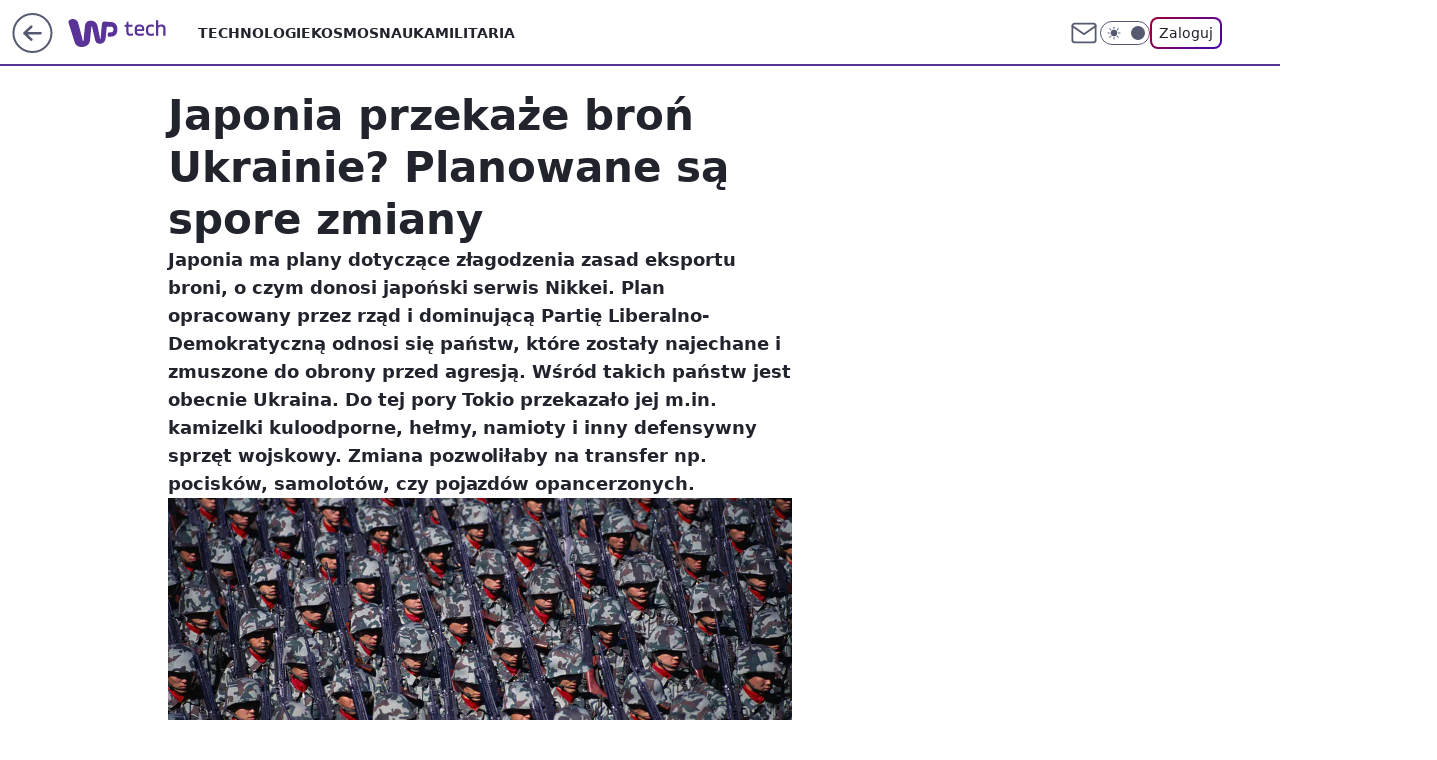

--- FILE ---
content_type: application/javascript
request_url: https://rek.www.wp.pl/gaf.js?rv=2&sn=tech&pvid=0a75362b290b32d70ad3&rekids=234802&whbid-test=1&phtml=tech.wp.pl%2Fjaponia-przekaze-bron-ukrainie-planowane-sa-spore-zmiany%2C6875379956521760a&abtest=adtech%7CPRGM-1047%7CA%3Badtech%7CPU-335%7CA%3Badtech%7CPRG-3468%7CB%3Badtech%7CPRGM-1036%7CD%3Badtech%7CFP-76%7CA%3Badtech%7CPRGM-1356%7CA%3Badtech%7CPRGM-1419%7CA%3Badtech%7CPRGM-1589%7CB%3Badtech%7CPRGM-1576%7CB%3Badtech%7CPRGM-1443%7CA%3Badtech%7CPRGM-1421%7CA%3Badtech%7CPRGM-1587%7CC%3Badtech%7CPRGM-1215%7CC&PWA_adbd=0&darkmode=0&highLayout=0&layout=wide&navType=navigate&cdl=0&ctype=article&ciab=IAB-v3-I4GWl6%2CIAB19%2CIAB25-2&cid=6875379956521760&csystem=ncr&cdate=2023-03-11&REKtagi=wiadomosci%3Bmilitaria%3Bjaponia&vw=1280&vh=720&p1=0&spin=vkocd4vs&bcv=2
body_size: 3077
content:
vkocd4vs({"spin":"vkocd4vs","bunch":234802,"context":{"dsa":false,"minor":false,"bidRequestId":"b5378276-2547-4a29-8a8d-2fc0404411e8","maConfig":{"timestamp":"2026-01-15T08:59:46.335Z"},"dfpConfig":{"timestamp":"2026-01-15T11:58:29.480Z"},"sda":[],"targeting":{"client":{},"server":{},"query":{"PWA_adbd":"0","REKtagi":"wiadomosci;militaria;japonia","abtest":"adtech|PRGM-1047|A;adtech|PU-335|A;adtech|PRG-3468|B;adtech|PRGM-1036|D;adtech|FP-76|A;adtech|PRGM-1356|A;adtech|PRGM-1419|A;adtech|PRGM-1589|B;adtech|PRGM-1576|B;adtech|PRGM-1443|A;adtech|PRGM-1421|A;adtech|PRGM-1587|C;adtech|PRGM-1215|C","bcv":"2","cdate":"2023-03-11","cdl":"0","ciab":"IAB-v3-I4GWl6,IAB19,IAB25-2","cid":"6875379956521760","csystem":"ncr","ctype":"article","darkmode":"0","highLayout":"0","layout":"wide","navType":"navigate","p1":"0","phtml":"tech.wp.pl/japonia-przekaze-bron-ukrainie-planowane-sa-spore-zmiany,6875379956521760a","pvid":"0a75362b290b32d70ad3","rekids":"234802","rv":"2","sn":"tech","spin":"vkocd4vs","vh":"720","vw":"1280","whbid-test":"1"}},"directOnly":0,"geo":{"country":"840","region":"","city":""},"statid":"","mlId":"","rshsd":"13","isRobot":false,"curr":{"EUR":4.2192,"USD":3.6346,"CHF":4.5302,"GBP":4.8692},"rv":"2","status":{"advf":2,"ma":2,"ma_ads-bidder":2,"ma_cpv-bidder":2,"ma_high-cpm-bidder":2}},"slots":{"11":{"delivered":"1","campaign":null,"dfpConfig":{"placement":"/89844762/Desktop_Tech.wp.pl_x11_art","roshash":"BFIL","ceil":100,"sizes":[[336,280],[640,280],[300,250]],"namedSizes":["fluid"],"div":"div-gpt-ad-x11-art","targeting":{"DFPHASH":"AEHK","emptygaf":"0"},"gfp":"BFIL"}},"12":{"lazy":1,"delivered":"1","campaign":{"id":"187753","adm":{"bunch":"234802","creations":[{"height":250,"showLabel":true,"src":"https://mamc.wpcdn.pl/187753/1754551854331/baner_ver_3B_300x250_px.jpg","trackers":{"click":[""],"cview":["//ma.wp.pl/ma.gif?clid=dca45526c17aa056cf0f889dbba57020\u0026SN=tech\u0026pvid=0a75362b290b32d70ad3\u0026action=cvimp\u0026pg=tech.wp.pl\u0026par=seatFee%3D6XLt7NhdAW2kHxnPQY6vh9edPHq7dVwAor9jAgGnK_g%26contentID%3D6875379956521760%26iabSiteCategories%3D%26pvid%3D0a75362b290b32d70ad3%26partnerID%3D%26bidderID%3D11%26medium%3Ddisplay%26device%3DPERSONAL_COMPUTER%26ip%3D50Wg-D2WMKa5sKR73DCHuVnrupTrUhPqbFmRKxPi7EI%26slotID%3D012%26test%3D0%26emission%3D3008707%26source%3DTG%26conversionValue%3D0%26targetDomain%3Dwp.pl%26org_id%3D25%26pricingModel%3Dotu53zJdfNS2qF4ehwgbKr7EfsaXT6XTB1-DZzCq6Ug%26is_adblock%3D0%26billing%3Dcpv%26editedTimestamp%3D1767358467%26ttl%3D1768737932%26sn%3Dtech%26hBidPrice%3DBEHKNQT%26isDev%3Dfalse%26utility%3Ds_j3XI0TtTN5H46dBuS3gbGBX_9ZqQNrAYmbeE4uxW3KtV7CmpULb__4Wx0fcWpO%26platform%3D8%26bidReqID%3Db5378276-2547-4a29-8a8d-2fc0404411e8%26publisherID%3D308%26inver%3D2%26slotSizeWxH%3D300x250%26seatID%3Ddca45526c17aa056cf0f889dbba57020%26iabPageCategories%3D%26cur%3DPLN%26tpID%3D1399472%26client_id%3D38851%26order%3D252400%26is_robot%3D0%26geo%3D840%253B%253B%26bidTimestamp%3D1768651532%26hBudgetRate%3DBEHKNQT%26userID%3D__UNKNOWN_TELL_US__%26rekid%3D234802%26domain%3Dtech.wp.pl%26creationID%3D1464974%26workfID%3D187753%26ssp%3Dwp.pl"],"impression":["//ma.wp.pl/ma.gif?clid=dca45526c17aa056cf0f889dbba57020\u0026SN=tech\u0026pvid=0a75362b290b32d70ad3\u0026action=delivery\u0026pg=tech.wp.pl\u0026par=ssp%3Dwp.pl%26seatFee%3D6XLt7NhdAW2kHxnPQY6vh9edPHq7dVwAor9jAgGnK_g%26contentID%3D6875379956521760%26iabSiteCategories%3D%26pvid%3D0a75362b290b32d70ad3%26partnerID%3D%26bidderID%3D11%26medium%3Ddisplay%26device%3DPERSONAL_COMPUTER%26ip%3D50Wg-D2WMKa5sKR73DCHuVnrupTrUhPqbFmRKxPi7EI%26slotID%3D012%26test%3D0%26emission%3D3008707%26source%3DTG%26conversionValue%3D0%26targetDomain%3Dwp.pl%26org_id%3D25%26pricingModel%3Dotu53zJdfNS2qF4ehwgbKr7EfsaXT6XTB1-DZzCq6Ug%26is_adblock%3D0%26billing%3Dcpv%26editedTimestamp%3D1767358467%26ttl%3D1768737932%26sn%3Dtech%26hBidPrice%3DBEHKNQT%26isDev%3Dfalse%26utility%3Ds_j3XI0TtTN5H46dBuS3gbGBX_9ZqQNrAYmbeE4uxW3KtV7CmpULb__4Wx0fcWpO%26platform%3D8%26bidReqID%3Db5378276-2547-4a29-8a8d-2fc0404411e8%26publisherID%3D308%26inver%3D2%26slotSizeWxH%3D300x250%26seatID%3Ddca45526c17aa056cf0f889dbba57020%26iabPageCategories%3D%26cur%3DPLN%26tpID%3D1399472%26client_id%3D38851%26order%3D252400%26is_robot%3D0%26geo%3D840%253B%253B%26bidTimestamp%3D1768651532%26hBudgetRate%3DBEHKNQT%26userID%3D__UNKNOWN_TELL_US__%26rekid%3D234802%26domain%3Dtech.wp.pl%26creationID%3D1464974%26workfID%3D187753"],"view":["//ma.wp.pl/ma.gif?clid=dca45526c17aa056cf0f889dbba57020\u0026SN=tech\u0026pvid=0a75362b290b32d70ad3\u0026action=view\u0026pg=tech.wp.pl\u0026par=medium%3Ddisplay%26device%3DPERSONAL_COMPUTER%26ip%3D50Wg-D2WMKa5sKR73DCHuVnrupTrUhPqbFmRKxPi7EI%26slotID%3D012%26test%3D0%26emission%3D3008707%26source%3DTG%26conversionValue%3D0%26targetDomain%3Dwp.pl%26org_id%3D25%26pricingModel%3Dotu53zJdfNS2qF4ehwgbKr7EfsaXT6XTB1-DZzCq6Ug%26is_adblock%3D0%26billing%3Dcpv%26editedTimestamp%3D1767358467%26ttl%3D1768737932%26sn%3Dtech%26hBidPrice%3DBEHKNQT%26isDev%3Dfalse%26utility%3Ds_j3XI0TtTN5H46dBuS3gbGBX_9ZqQNrAYmbeE4uxW3KtV7CmpULb__4Wx0fcWpO%26platform%3D8%26bidReqID%3Db5378276-2547-4a29-8a8d-2fc0404411e8%26publisherID%3D308%26inver%3D2%26slotSizeWxH%3D300x250%26seatID%3Ddca45526c17aa056cf0f889dbba57020%26iabPageCategories%3D%26cur%3DPLN%26tpID%3D1399472%26client_id%3D38851%26order%3D252400%26is_robot%3D0%26geo%3D840%253B%253B%26bidTimestamp%3D1768651532%26hBudgetRate%3DBEHKNQT%26userID%3D__UNKNOWN_TELL_US__%26rekid%3D234802%26domain%3Dtech.wp.pl%26creationID%3D1464974%26workfID%3D187753%26ssp%3Dwp.pl%26seatFee%3D6XLt7NhdAW2kHxnPQY6vh9edPHq7dVwAor9jAgGnK_g%26contentID%3D6875379956521760%26iabSiteCategories%3D%26pvid%3D0a75362b290b32d70ad3%26partnerID%3D%26bidderID%3D11"]},"transparentPlaceholder":false,"type":"image","url":"https://energiajutra.wp.pl/","width":300}],"redir":"https://ma.wp.pl/redirma?SN=tech\u0026pvid=0a75362b290b32d70ad3\u0026par=ssp%3Dwp.pl%26seatFee%3D6XLt7NhdAW2kHxnPQY6vh9edPHq7dVwAor9jAgGnK_g%26org_id%3D25%26geo%3D840%253B%253B%26hBudgetRate%3DBEHKNQT%26conversionValue%3D0%26is_adblock%3D0%26utility%3Ds_j3XI0TtTN5H46dBuS3gbGBX_9ZqQNrAYmbeE4uxW3KtV7CmpULb__4Wx0fcWpO%26creationID%3D1464974%26contentID%3D6875379956521760%26partnerID%3D%26billing%3Dcpv%26editedTimestamp%3D1767358467%26platform%3D8%26order%3D252400%26is_robot%3D0%26rekid%3D234802%26pricingModel%3Dotu53zJdfNS2qF4ehwgbKr7EfsaXT6XTB1-DZzCq6Ug%26sn%3Dtech%26bidReqID%3Db5378276-2547-4a29-8a8d-2fc0404411e8%26inver%3D2%26cur%3DPLN%26bidTimestamp%3D1768651532%26userID%3D__UNKNOWN_TELL_US__%26slotID%3D012%26targetDomain%3Dwp.pl%26ttl%3D1768737932%26isDev%3Dfalse%26workfID%3D187753%26iabSiteCategories%3D%26pvid%3D0a75362b290b32d70ad3%26source%3DTG%26medium%3Ddisplay%26ip%3D50Wg-D2WMKa5sKR73DCHuVnrupTrUhPqbFmRKxPi7EI%26emission%3D3008707%26publisherID%3D308%26seatID%3Ddca45526c17aa056cf0f889dbba57020%26tpID%3D1399472%26client_id%3D38851%26domain%3Dtech.wp.pl%26bidderID%3D11%26device%3DPERSONAL_COMPUTER%26test%3D0%26hBidPrice%3DBEHKNQT%26slotSizeWxH%3D300x250%26iabPageCategories%3D\u0026url=","slot":"12"},"creative":{"Id":"1464974","provider":"ma_cpv-bidder","roshash":"BEHK","height":250,"width":300,"touchpointId":"1399472","source":{"bidder":"cpv-bidder"}},"sellingModel":{"model":"CPM_INT"}},"dfpConfig":{"placement":"/89844762/Desktop_Tech.wp.pl_x12_art","roshash":"BFIL","ceil":100,"sizes":[[336,280],[640,280],[300,250]],"namedSizes":["fluid"],"div":"div-gpt-ad-x12-art","targeting":{"DFPHASH":"AEHK","emptygaf":"0"},"gfp":"BFIL"}},"13":{"delivered":"1","campaign":null,"dfpConfig":{"placement":"/89844762/Desktop_Tech.wp.pl_x13_art","roshash":"BFIL","ceil":100,"sizes":[[336,280],[640,280],[300,250]],"namedSizes":["fluid"],"div":"div-gpt-ad-x13-art","targeting":{"DFPHASH":"AEHK","emptygaf":"0"},"gfp":"BFIL"}},"14":{"delivered":"1","campaign":null,"dfpConfig":{"placement":"/89844762/Desktop_Tech.wp.pl_x14_art","roshash":"BFIL","ceil":100,"sizes":[[336,280],[640,280],[300,250]],"namedSizes":["fluid"],"div":"div-gpt-ad-x14-art","targeting":{"DFPHASH":"AEHK","emptygaf":"0"},"gfp":"BFIL"}},"15":{"delivered":"1","campaign":null,"dfpConfig":{"placement":"/89844762/Desktop_Tech.wp.pl_x15_art","roshash":"BFIL","ceil":100,"sizes":[[728,90],[970,300],[950,90],[980,120],[980,90],[970,150],[970,90],[970,250],[930,180],[950,200],[750,100],[970,66],[750,200],[960,90],[970,100],[750,300],[970,200],[950,300]],"namedSizes":["fluid"],"div":"div-gpt-ad-x15-art","targeting":{"DFPHASH":"AEHK","emptygaf":"0"},"gfp":"BFIL"}},"16":{"delivered":"1","campaign":null,"dfpConfig":{"placement":"/89844762/Desktop_Tech.wp.pl_x16","roshash":"BFIL","ceil":100,"sizes":[[728,90],[970,300],[950,90],[980,120],[980,90],[970,150],[970,90],[970,250],[930,180],[950,200],[750,100],[970,66],[750,200],[960,90],[970,100],[750,300],[970,200],[950,300]],"namedSizes":["fluid"],"div":"div-gpt-ad-x16","targeting":{"DFPHASH":"AEHK","emptygaf":"0"},"gfp":"BFIL"}},"17":{"delivered":"1","campaign":null,"dfpConfig":{"placement":"/89844762/Desktop_Tech.wp.pl_x17","roshash":"BFIL","ceil":100,"sizes":[[728,90],[970,300],[950,90],[980,120],[980,90],[970,150],[970,90],[970,250],[930,180],[950,200],[750,100],[970,66],[750,200],[960,90],[970,100],[750,300],[970,200],[950,300]],"namedSizes":["fluid"],"div":"div-gpt-ad-x17","targeting":{"DFPHASH":"AEHK","emptygaf":"0"},"gfp":"BFIL"}},"18":{"delivered":"1","campaign":null,"dfpConfig":{"placement":"/89844762/Desktop_Tech.wp.pl_x18","roshash":"BFIL","ceil":100,"sizes":[[728,90],[970,300],[950,90],[980,120],[980,90],[970,150],[970,90],[970,250],[930,180],[950,200],[750,100],[970,66],[750,200],[960,90],[970,100],[750,300],[970,200],[950,300]],"namedSizes":["fluid"],"div":"div-gpt-ad-x18","targeting":{"DFPHASH":"AEHK","emptygaf":"0"},"gfp":"BFIL"}},"19":{"delivered":"1","campaign":null,"dfpConfig":{"placement":"/89844762/Desktop_Tech.wp.pl_x19","roshash":"BFIL","ceil":100,"sizes":[[728,90],[970,300],[950,90],[980,120],[980,90],[970,150],[970,90],[970,250],[930,180],[950,200],[750,100],[970,66],[750,200],[960,90],[970,100],[750,300],[970,200],[950,300]],"namedSizes":["fluid"],"div":"div-gpt-ad-x19","targeting":{"DFPHASH":"AEHK","emptygaf":"0"},"gfp":"BFIL"}},"2":{"delivered":"1","campaign":null,"dfpConfig":{"placement":"/89844762/Desktop_Tech.wp.pl_x02","roshash":"CKNQ","ceil":100,"sizes":[[970,300],[970,600],[750,300],[950,300],[980,600],[1920,870],[1200,600],[750,400],[960,640]],"namedSizes":["fluid"],"div":"div-gpt-ad-x02","targeting":{"DFPHASH":"BJMP","emptygaf":"0"},"gfp":"CKNQ"}},"24":{"delivered":"","campaign":null,"dfpConfig":null},"25":{"delivered":"1","campaign":null,"dfpConfig":{"placement":"/89844762/Desktop_Tech.wp.pl_x25_art","roshash":"BFIL","ceil":100,"sizes":[[336,280],[640,280],[300,250]],"namedSizes":["fluid"],"div":"div-gpt-ad-x25-art","targeting":{"DFPHASH":"AEHK","emptygaf":"0"},"gfp":"BFIL"}},"27":{"delivered":"1","campaign":null,"dfpConfig":{"placement":"/89844762/Desktop_Tech.wp.pl_x27_art","roshash":"BFIL","ceil":100,"sizes":[[160,600]],"namedSizes":["fluid"],"div":"div-gpt-ad-x27-art","targeting":{"DFPHASH":"AEHK","emptygaf":"0"},"gfp":"BFIL"}},"28":{"delivered":"","campaign":null,"dfpConfig":null},"29":{"delivered":"","campaign":null,"dfpConfig":null},"3":{"delivered":"1","campaign":null,"dfpConfig":{"placement":"/89844762/Desktop_Tech.wp.pl_x03_art","roshash":"BFIL","ceil":100,"sizes":[[728,90],[970,300],[950,90],[980,120],[980,90],[970,150],[970,90],[970,250],[930,180],[950,200],[750,100],[970,66],[750,200],[960,90],[970,100],[750,300],[970,200],[950,300]],"namedSizes":["fluid"],"div":"div-gpt-ad-x03-art","targeting":{"DFPHASH":"AEHK","emptygaf":"0"},"gfp":"BFIL"}},"32":{"delivered":"1","campaign":null,"dfpConfig":{"placement":"/89844762/Desktop_Tech.wp.pl_x32_art","roshash":"BFIL","ceil":100,"sizes":[[336,280],[640,280],[300,250]],"namedSizes":["fluid"],"div":"div-gpt-ad-x32-art","targeting":{"DFPHASH":"AEHK","emptygaf":"0"},"gfp":"BFIL"}},"33":{"delivered":"1","campaign":null,"dfpConfig":{"placement":"/89844762/Desktop_Tech.wp.pl_x33_art","roshash":"BFIL","ceil":100,"sizes":[[336,280],[640,280],[300,250]],"namedSizes":["fluid"],"div":"div-gpt-ad-x33-art","targeting":{"DFPHASH":"AEHK","emptygaf":"0"},"gfp":"BFIL"}},"34":{"delivered":"1","campaign":null,"dfpConfig":{"placement":"/89844762/Desktop_Tech.wp.pl_x34_art","roshash":"BFIL","ceil":100,"sizes":[[300,250]],"namedSizes":["fluid"],"div":"div-gpt-ad-x34-art","targeting":{"DFPHASH":"AEHK","emptygaf":"0"},"gfp":"BFIL"}},"35":{"delivered":"1","campaign":null,"dfpConfig":{"placement":"/89844762/Desktop_Tech.wp.pl_x35_art","roshash":"BFIL","ceil":100,"sizes":[[300,600],[300,250]],"namedSizes":["fluid"],"div":"div-gpt-ad-x35-art","targeting":{"DFPHASH":"AEHK","emptygaf":"0"},"gfp":"BFIL"}},"36":{"delivered":"1","campaign":null,"dfpConfig":{"placement":"/89844762/Desktop_Tech.wp.pl_x36_art","roshash":"BFIL","ceil":100,"sizes":[[300,600],[300,250]],"namedSizes":["fluid"],"div":"div-gpt-ad-x36-art","targeting":{"DFPHASH":"AEHK","emptygaf":"0"},"gfp":"BFIL"}},"37":{"delivered":"1","campaign":null,"dfpConfig":{"placement":"/89844762/Desktop_Tech.wp.pl_x37_art","roshash":"BFIL","ceil":100,"sizes":[[300,600],[300,250]],"namedSizes":["fluid"],"div":"div-gpt-ad-x37-art","targeting":{"DFPHASH":"AEHK","emptygaf":"0"},"gfp":"BFIL"}},"40":{"delivered":"1","campaign":null,"dfpConfig":{"placement":"/89844762/Desktop_Tech.wp.pl_x40","roshash":"BGJM","ceil":100,"sizes":[[300,250]],"namedSizes":["fluid"],"div":"div-gpt-ad-x40","targeting":{"DFPHASH":"AFIL","emptygaf":"0"},"gfp":"BGJM"}},"5":{"delivered":"1","campaign":null,"dfpConfig":{"placement":"/89844762/Desktop_Tech.wp.pl_x05_art","roshash":"BFIL","ceil":100,"sizes":[[336,280],[640,280],[300,250]],"namedSizes":["fluid"],"div":"div-gpt-ad-x05-art","targeting":{"DFPHASH":"AEHK","emptygaf":"0"},"gfp":"BFIL"}},"50":{"delivered":"1","campaign":null,"dfpConfig":{"placement":"/89844762/Desktop_Tech.wp.pl_x50_art","roshash":"BFIL","ceil":100,"sizes":[[728,90],[970,300],[950,90],[980,120],[980,90],[970,150],[970,90],[970,250],[930,180],[950,200],[750,100],[970,66],[750,200],[960,90],[970,100],[750,300],[970,200],[950,300]],"namedSizes":["fluid"],"div":"div-gpt-ad-x50-art","targeting":{"DFPHASH":"AEHK","emptygaf":"0"},"gfp":"BFIL"}},"52":{"delivered":"1","campaign":null,"dfpConfig":{"placement":"/89844762/Desktop_Tech.wp.pl_x52_art","roshash":"BFIL","ceil":100,"sizes":[[300,250]],"namedSizes":["fluid"],"div":"div-gpt-ad-x52-art","targeting":{"DFPHASH":"AEHK","emptygaf":"0"},"gfp":"BFIL"}},"529":{"delivered":"1","campaign":null,"dfpConfig":{"placement":"/89844762/Desktop_Tech.wp.pl_x529","roshash":"BFIL","ceil":100,"sizes":[[300,250]],"namedSizes":["fluid"],"div":"div-gpt-ad-x529","targeting":{"DFPHASH":"AEHK","emptygaf":"0"},"gfp":"BFIL"}},"53":{"delivered":"1","campaign":null,"dfpConfig":{"placement":"/89844762/Desktop_Tech.wp.pl_x53_art","roshash":"BFIL","ceil":100,"sizes":[[728,90],[970,300],[950,90],[980,120],[980,90],[970,150],[970,600],[970,90],[970,250],[930,180],[950,200],[750,100],[970,66],[750,200],[960,90],[970,100],[750,300],[970,200],[940,600]],"namedSizes":["fluid"],"div":"div-gpt-ad-x53-art","targeting":{"DFPHASH":"AEHK","emptygaf":"0"},"gfp":"BFIL"}},"531":{"delivered":"1","campaign":null,"dfpConfig":{"placement":"/89844762/Desktop_Tech.wp.pl_x531","roshash":"BFIL","ceil":100,"sizes":[[300,250]],"namedSizes":["fluid"],"div":"div-gpt-ad-x531","targeting":{"DFPHASH":"AEHK","emptygaf":"0"},"gfp":"BFIL"}},"541":{"delivered":"1","campaign":null,"dfpConfig":{"placement":"/89844762/Desktop_Tech.wp.pl_x541_art","roshash":"BFIL","ceil":100,"sizes":[[300,600],[300,250]],"namedSizes":["fluid"],"div":"div-gpt-ad-x541-art","targeting":{"DFPHASH":"AEHK","emptygaf":"0"},"gfp":"BFIL"}},"59":{"delivered":"1","campaign":null,"dfpConfig":{"placement":"/89844762/Desktop_Tech.wp.pl_x59_art","roshash":"BFIL","ceil":100,"sizes":[[300,600],[300,250]],"namedSizes":["fluid"],"div":"div-gpt-ad-x59-art","targeting":{"DFPHASH":"AEHK","emptygaf":"0"},"gfp":"BFIL"}},"6":{"delivered":"","campaign":null,"dfpConfig":null},"61":{"delivered":"1","campaign":null,"dfpConfig":{"placement":"/89844762/Desktop_Tech.wp.pl_x61_art","roshash":"BFIL","ceil":100,"sizes":[[336,280],[640,280],[300,250]],"namedSizes":["fluid"],"div":"div-gpt-ad-x61-art","targeting":{"DFPHASH":"AEHK","emptygaf":"0"},"gfp":"BFIL"}},"67":{"delivered":"1","campaign":null,"dfpConfig":{"placement":"/89844762/Desktop_Tech.wp.pl_x67_art","roshash":"BEKN","ceil":100,"sizes":[[300,50]],"namedSizes":["fluid"],"div":"div-gpt-ad-x67-art","targeting":{"DFPHASH":"ADJM","emptygaf":"0"},"gfp":"BEKN"}},"7":{"delivered":"","campaign":null,"dfpConfig":null},"70":{"delivered":"1","campaign":null,"dfpConfig":{"placement":"/89844762/Desktop_Tech.wp.pl_x70_art","roshash":"BFIL","ceil":100,"sizes":[[728,90],[970,300],[950,90],[980,120],[980,90],[970,150],[970,90],[970,250],[930,180],[950,200],[750,100],[970,66],[750,200],[960,90],[970,100],[750,300],[970,200],[950,300]],"namedSizes":["fluid"],"div":"div-gpt-ad-x70-art","targeting":{"DFPHASH":"AEHK","emptygaf":"0"},"gfp":"BFIL"}},"716":{"delivered":"","campaign":null,"dfpConfig":null},"717":{"delivered":"","campaign":null,"dfpConfig":null},"72":{"delivered":"1","campaign":null,"dfpConfig":{"placement":"/89844762/Desktop_Tech.wp.pl_x72_art","roshash":"BFIL","ceil":100,"sizes":[[300,250]],"namedSizes":["fluid"],"div":"div-gpt-ad-x72-art","targeting":{"DFPHASH":"AEHK","emptygaf":"0"},"gfp":"BFIL"}},"79":{"delivered":"1","campaign":null,"dfpConfig":{"placement":"/89844762/Desktop_Tech.wp.pl_x79_art","roshash":"BFIL","ceil":100,"sizes":[[300,600],[300,250]],"namedSizes":["fluid"],"div":"div-gpt-ad-x79-art","targeting":{"DFPHASH":"AEHK","emptygaf":"0"},"gfp":"BFIL"}},"8":{"delivered":"","campaign":null,"dfpConfig":null},"80":{"delivered":"1","campaign":null,"dfpConfig":{"placement":"/89844762/Desktop_Tech.wp.pl_x80_art","roshash":"BEMP","ceil":100,"sizes":[[1,1]],"namedSizes":["fluid"],"div":"div-gpt-ad-x80-art","isNative":1,"targeting":{"DFPHASH":"ADLO","emptygaf":"0"},"gfp":"BEMP"}},"81":{"delivered":"1","campaign":null,"dfpConfig":{"placement":"/89844762/Desktop_Tech.wp.pl_x81_art","roshash":"BEMP","ceil":100,"sizes":[[1,1]],"namedSizes":["fluid"],"div":"div-gpt-ad-x81-art","isNative":1,"targeting":{"DFPHASH":"ADLO","emptygaf":"0"},"gfp":"BEMP"}},"810":{"delivered":"","campaign":null,"dfpConfig":null},"811":{"delivered":"","campaign":null,"dfpConfig":null},"812":{"delivered":"","campaign":null,"dfpConfig":null},"813":{"delivered":"","campaign":null,"dfpConfig":null},"814":{"delivered":"","campaign":null,"dfpConfig":null},"815":{"delivered":"","campaign":null,"dfpConfig":null},"816":{"delivered":"","campaign":null,"dfpConfig":null},"817":{"delivered":"","campaign":null,"dfpConfig":null},"82":{"delivered":"1","campaign":null,"dfpConfig":{"placement":"/89844762/Desktop_Tech.wp.pl_x82_art","roshash":"BEMP","ceil":100,"sizes":[[1,1]],"namedSizes":["fluid"],"div":"div-gpt-ad-x82-art","isNative":1,"targeting":{"DFPHASH":"ADLO","emptygaf":"0"},"gfp":"BEMP"}},"826":{"delivered":"","campaign":null,"dfpConfig":null},"827":{"delivered":"","campaign":null,"dfpConfig":null},"828":{"delivered":"","campaign":null,"dfpConfig":null},"83":{"delivered":"1","campaign":null,"dfpConfig":{"placement":"/89844762/Desktop_Tech.wp.pl_x83_art","roshash":"BEMP","ceil":100,"sizes":[[1,1]],"namedSizes":["fluid"],"div":"div-gpt-ad-x83-art","isNative":1,"targeting":{"DFPHASH":"ADLO","emptygaf":"0"},"gfp":"BEMP"}},"89":{"delivered":"","campaign":null,"dfpConfig":null},"90":{"delivered":"1","campaign":null,"dfpConfig":{"placement":"/89844762/Desktop_Tech.wp.pl_x90_art","roshash":"BFIL","ceil":100,"sizes":[[728,90],[970,300],[950,90],[980,120],[980,90],[970,150],[970,90],[970,250],[930,180],[950,200],[750,100],[970,66],[750,200],[960,90],[970,100],[750,300],[970,200],[950,300]],"namedSizes":["fluid"],"div":"div-gpt-ad-x90-art","targeting":{"DFPHASH":"AEHK","emptygaf":"0"},"gfp":"BFIL"}},"92":{"delivered":"1","campaign":null,"dfpConfig":{"placement":"/89844762/Desktop_Tech.wp.pl_x92_art","roshash":"BFIL","ceil":100,"sizes":[[300,250]],"namedSizes":["fluid"],"div":"div-gpt-ad-x92-art","targeting":{"DFPHASH":"AEHK","emptygaf":"0"},"gfp":"BFIL"}},"93":{"delivered":"1","campaign":null,"dfpConfig":{"placement":"/89844762/Desktop_Tech.wp.pl_x93_art","roshash":"BFIL","ceil":100,"sizes":[[300,600],[300,250]],"namedSizes":["fluid"],"div":"div-gpt-ad-x93-art","targeting":{"DFPHASH":"AEHK","emptygaf":"0"},"gfp":"BFIL"}},"94":{"delivered":"1","campaign":null,"dfpConfig":{"placement":"/89844762/Desktop_Tech.wp.pl_x94_art","roshash":"BFIL","ceil":100,"sizes":[[300,600],[300,250]],"namedSizes":["fluid"],"div":"div-gpt-ad-x94-art","targeting":{"DFPHASH":"AEHK","emptygaf":"0"},"gfp":"BFIL"}},"95":{"delivered":"1","campaign":null,"dfpConfig":{"placement":"/89844762/Desktop_Tech.wp.pl_x95_art","roshash":"BFIL","ceil":100,"sizes":[[300,600],[300,250]],"namedSizes":["fluid"],"div":"div-gpt-ad-x95-art","targeting":{"DFPHASH":"AEHK","emptygaf":"0"},"gfp":"BFIL"}},"99":{"delivered":"1","campaign":null,"dfpConfig":{"placement":"/89844762/Desktop_Tech.wp.pl_x99_art","roshash":"BFIL","ceil":100,"sizes":[[300,600],[300,250]],"namedSizes":["fluid"],"div":"div-gpt-ad-x99-art","targeting":{"DFPHASH":"AEHK","emptygaf":"0"},"gfp":"BFIL"}}},"bdd":{}});